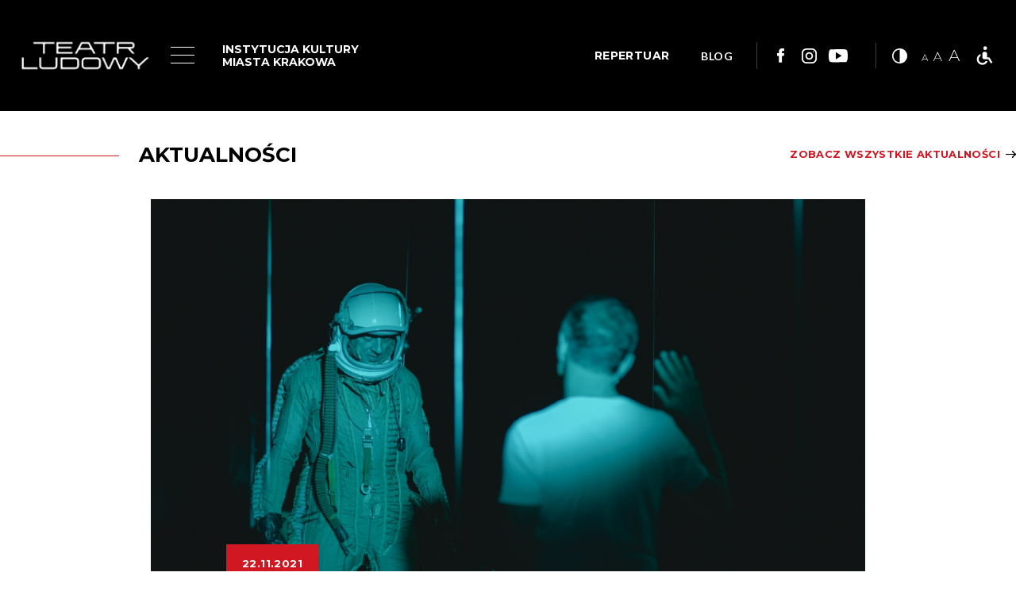

--- FILE ---
content_type: text/html; charset=utf-8
request_url: https://ludowy.pl/pl/presje-nieswiadomych-strategii?page=5
body_size: 17409
content:
<!DOCTYPE html>
<html lang="pl">
<head>
<title>PRESJE NIEŚWIADOMYCH STRATEGII</title>
<meta content="width=device-width, initial-scale=1.0" name="viewport" />
<meta content="telephone=no" name="format-detection" />
<meta content="" name="keywords" />
<meta content="" name="description" />
<meta content="k1f3npoo05k2xhtseje8nw5lv98pjl" name="facebook-domain-verification" />
<meta content="2026-01-20" name="last-update" />
<meta content="https://ludowy.pl/pl/presje-nieswiadomych-strategii?page=5" property="og:url" />
<meta content="PRESJE NIEŚWIADOMYCH STRATEGII" property="og:title" />
<meta content="Z Marcinem Wierzchowskim, reżyserem  spektaklu na podstawie &quot;Solaris&quot; Stanisława Lema w Teatr Ludowy rozmawia w pierwszym numerze &quot;Kalejdoskopu Kultury&quot; Łukasz Kaczyński." property="og:description" />
<meta content="article" property="og:type" />
<meta content="http://ludowy.pl/system/images/9171/dsc8097_fot_klaudyna_schubert_large.jpg" property="og:image" />

<!-- ! Facebook Pixel Code -->
<script type="text/javascript">
  //<![CDATA[
    !function(f,b,e,v,n,t,s)
    {if(f.fbq)return;n=f.fbq=function(){n.callMethod?
    n.callMethod.apply(n,arguments):n.queue.push(arguments)};
    if(!f._fbq)f._fbq=n;n.push=n;n.loaded=!0;n.version='2.0';
    n.queue=[];t=b.createElement(e);t.async=!0;
    t.src=v;s=b.getElementsByTagName(e)[0];
    s.parentNode.insertBefore(t,s)}(window,document,'script',
    'https://connect.facebook.net/en_US/fbevents.js');
    fbq('init', '311397323126136'); 
    fbq('track', 'PageView');
  //]]>
</script>
<noscript>
<img height="1" src="https://www.facebook.com/tr?id=311397323126136&amp;ev=PageView&amp;noscript=1" width="1" />
</noscript>
<!-- ! End Facebook Pixel Code -->

<div id="fb-root"></div>
<script async defer crossorigin="anonymous" src="https://connect.facebook.net/pl_PL/sdk.js#xfbml=1&version=v13.0" nonce="n215f2AO"></script>

<meta name="csrf-param" content="authenticity_token" />
<meta name="csrf-token" content="wEXKTBb1iMRcptIUWy12LLxtFglTH5QjIcubttnPonnwTDMsZ2N1j5o2dZ7ObZPzf54JH9ejZXcAtAUZnOWuhQ==" />
<link rel="stylesheet" media="screen" href="https://fonts.googleapis.com/css?family=Lato:300,400,700|Montserrat:200,400,500,700&amp;subset=latin-ext" />
<link rel="stylesheet" media="all" href="/assets/site-8391f99726c42bdcc781dfd1f1aa0527c0167629b8cdd30993b8ae8e014a37af.css" />
<script src="/assets/site-e4bb51736de259957ea108eee852fd1c9606090a8ffb5a6f6e9e544e58cc7830.js"></script>
</head>
<body class="news">
<div id="container">
<header id="header">
<div class="inner">
<a href="/pl" id="logo">
Logo Teatru Ludowego
<img alt="" src="/assets/site/logo-2x-new-6fb135da6729db5a3827e2fa21b8ae745d3bcde22aac359b5ddc6ffa54a9faf3.png" />
</a>
<div id="menu">
<div class="toggle-topbar menu-icon">
<a href="#">
<span>menu</span>
<div id="nav-icon3">
<span></span>
<span></span>
<span></span>
<span></span>
</div>
</a>
</div>
<div class="menu-section">
<ul><li><a href="/pl/repertuar">Repertuar</a></li><li><a href="/pl/bilety">Bilety / Vouchery</a></li><li><a href="/pl/spectacles">Spektakle</a></li><li><a href="/pl/o-teatrze">O teatrze</a></li><li><a href="/pl/teams">Zespół</a></li><li><a href="/pl/aktualnosci">Aktualności</a></li><li><a href="/pl/deklaracja-dostepnosci">Deklaracja dostępności</a></li><li><a href="/pl/edukacja">Edukacja / projekty / playon</a></li><li><a href="https://www.ludowy.pl/pl/teatralny-instytu-mlodych-projekt-ue">TEATRALNY INSTYTUT MŁODYCH. PROJEKT UE</a></li><li><a href="/pl/kontakt">Kontakt</a></li><li><a href="https://www.ludowy.pl/pl/wynajem">Wynajem</a></li><li><a href="/pl/earchiwum-artystyczne-teatru-ludowego-digitalizacja-i-udostepnienie-online-unikalnej-kolekcji-archiwum-teatralnego-w-ramach-programu-kultura-cyfrowa">e-ARCHIWUM</a></li></ul>
<div class="menu-info">
<ul class="social">
<li class="facebook"><a target="_facebook" href="https://www.facebook.com/TeatrLudowy/">Link do facebooka</a></li>
<li class="instagram"><a target="_instagram" href="https://www.instagram.com/teatr_ludowy/">Link do instagrama</a></li>
<li class="youtube"><a target="_youtube" href="https://www.youtube.com/channel/UCro7UKBbufCtI0Zxu4tNalA">Link do youtuba</a></li>

</ul>
<p>Osiedle Teatralne 34, 31-948 Kraków <br /><a href="mailto:teatr@ludowy.pl">teatr@ludowy.pl</a><a style="text-decoration-line: underline;" href="tel:126802118">12 68 02 118<br />12 68 02 101<br /></a></p>
</div>
</div>
</div>
<div class="additional-info">
<h6>INSTYTUCJA KULTURY<br />MIASTA KRAKOWA</h6>
<ul class="ad-text"></ul>
</div>
<div class="right-header">
<div class="tickets">
<a target="_tickets" href="/pl/repertuar">REPERTUAR</a>
</div>
<div class="blog-link">
<a href="/pl/blog">BLOG</a>
</div>
<ul class="social">
<li class="facebook"><a target="_facebook" href="https://www.facebook.com/TeatrLudowy/">Link do facebooka</a></li>
<li class="instagram"><a target="_instagram" href="https://www.instagram.com/teatr_ludowy/">Link do instagrama</a></li>
<li class="youtube"><a target="_youtube" href="https://www.youtube.com/channel/UCro7UKBbufCtI0Zxu4tNalA">Link do youtuba</a></li>

</ul>
<div class="accessibility">
<div class="contrast"></div>
<div class="size"></div>
<a class="wheelchair" target="_blank" href="/pl/teatr-bez-barier">Teatr bez barier</a>
</div>
</div>
</div>
</header>

<div class="news-title">
<h3>Aktualności</h3>
<a class="more-link" href="/pl/aktualnosci">Zobacz wszystkie aktualności</a>
</div>
<div class="intro">
<div class="swiper-container" id="swiper-29999-9171">
<div class="swiper-wrapper">
<div class="swiper-slide">
<div class="image" data-focus-x="50" data-focus-y="50" data-scaling="cover" data-src="/system/images/9171/dsc8097_fot_klaudyna_schubert_intro.jpg?0" title="DSC8097_fot_klaudyna_schubert.jpg"></div>
<div class="caption">
</div>
</div>
</div>
</div>
</div>


<div id="wrapper">

<div id="content">
<div class="lead-title">
<div class="public-date">22.11.2021</div>
<h1>PRESJE NIEŚWIADOMYCH STRATEGII</h1>
<div class="line-space"></div>
</div>
<div class="description"><p>Z Marcinem Wierzchowskim, reżyserem  spektaklu na podstawie "Solaris" Stanisława Lema w Teatr Ludowy rozmawia w pierwszym numerze "Kalejdoskopu Kultury" Łukasz Kaczyński.</p></div>
<div class="cbox">
<p style="text-align: justify;">O lockdownie jako czynniku, który zmienił premierę spektaklu „Solaris” w Teatrze Ludowym w Krakowie, istocie doświadczenia solarystycznego, społecznym transferze lęku i życiu jako projekcie, który został podważony, w rozmowie, która z powodu niedoskonałości technologii najpierw nie mogła się odbyć, a później była [—–] przerywana, mówi reżyser Marcin Wierzchowski. Rozmawia Łukasz Kaczyński.</p>
<p style="text-align: justify;">Cały wywiad dostępny na stronie czasopisma -<a href="https://kalejdoskopkultury.pl/presje-nieswiadomych-strategii/" target="_blank"> kliknij tutaj!</a></p>
</div>

<div class="news-list">
<div class="inner">
<h3>Popularne</h3>
<div class="items">
<div class="item">
<a class="image" href="/pl/ostatnie-spotkanie-warsztatowe-kruk-z-tower">
<div data-focus-x="50" data-focus-y="50" data-scaling="cover" data-src="/system/images/13502/warsztatoe_spotkanie_fot_anna_rys-4_middle.jpg?0"></div>
Obrazek
</a>
<div class="public-date">29.10.2023</div>
<div class="line-space"></div>
<h2><a href="/pl/ostatnie-spotkanie-warsztatowe-kruk-z-tower">OSTATNIE SPOTKANIE WARSZTATOWE - &quot;KRUK Z TOWER&quot;</a></h2>
<p> 27 października odbyło się ostatnie spotkanie warsztatowe po spektaklu &quot;Kruk z Tower&quot; . Udział wzięli Bartłomiej Taurogińskim, specjalista psychiatrii dzieci i młodzieży, psychoterapeuta oraz dr hab. n. med. Maciej Pilecki, specjalistz psychiatrii dzieci i młodzieży.</p>
<a class="more-link" href="/pl/ostatnie-spotkanie-warsztatowe-kruk-z-tower">Zobacz więcej</a>
</div>
<div class="item">
<a class="image" href="/pl/jestesmy-po-premierze-chlopow-w-rez-remigiusza-brzyka">
<div data-focus-x="50" data-focus-y="50" data-scaling="cover" data-src="/system/images/13409/premiera-chlopi_fot_a_rys-1_middle.jpg?0"></div>
Obrazek
</a>
<div class="public-date">24.10.2023</div>
<div class="line-space"></div>
<h2><a href="/pl/jestesmy-po-premierze-chlopow-w-rez-remigiusza-brzyka">JESTEŚMY PO PREMIERZE - &quot;CHŁOPÓW&quot; W REŻ. REMIGIUSZA BRZYKA</a></h2>
<p>To opowieść o naszych przodkiniach i przodkach; od nich pochodzi DNA, które nas dzisiaj definiuje.</p>
<a class="more-link" href="/pl/jestesmy-po-premierze-chlopow-w-rez-remigiusza-brzyka">Zobacz więcej</a>
</div>
<div class="item">
<a class="image" href="/pl/fredro-bardzo-mi-milo-zagladamy-na-probe">
<div data-focus-x="50" data-focus-y="50" data-scaling="cover" data-src="/system/images/12823/fredro_fot_anna_rys-10_middle.jpg?0"></div>
Obrazek
</a>
<div class="public-date">21.09.2023</div>
<div class="line-space"></div>
<h2><a href="/pl/fredro-bardzo-mi-milo-zagladamy-na-probe">&quot;FREDRO. BARDZO MI MIŁO&quot; - ZAGLĄDAMY NA PRÓBĘ</a></h2>
<p>Dziś na Scenie Kameralnej trwają intensywne próby choreograficzne pod okiem Jana Saraty. 
</p>
<a class="more-link" href="/pl/fredro-bardzo-mi-milo-zagladamy-na-probe">Zobacz więcej</a>
</div>
</div>
</div>
<nav class="pagination">


<span class="page">
<a href="/pl/presje-nieswiadomych-strategii?page=1">1</a>
</span>

<span class="page">
<a href="/pl/presje-nieswiadomych-strategii?page=2">2</a>
</span>

<span class="page">
<a href="/pl/presje-nieswiadomych-strategii?page=3">3</a>
</span>

<span class="page">
<a rel="prev" href="/pl/presje-nieswiadomych-strategii?page=4">4</a>
</span>

<span class="page current">
5
</span>

<span class="page">
<a rel="next" href="/pl/presje-nieswiadomych-strategii?page=6">6</a>
</span>

<span class="page">
<a href="/pl/presje-nieswiadomych-strategii?page=7">7</a>
</span>

<span class="page">
<a href="/pl/presje-nieswiadomych-strategii?page=8">8</a>
</span>

<span class="page gap">
&hellip;
</span>

<span class="page">
<a href="/pl/presje-nieswiadomych-strategii?page=169">169</a>
</span>

<span class="page">
<a href="/pl/presje-nieswiadomych-strategii?page=170">170</a>
</span>



</nav>

</div>


</div>

</div>
<div id="prefooter">
<div class="inner">
<div class="fb-page" data-href="https://www.facebook.com/TeatrLudowy" data-tabs="timeline" data-width="" data-height="70" data-small-header="true" data-adapt-container-width="true" data-hide-cover="true" data-show-facepile="false"><blockquote cite="https://www.facebook.com/TeatrLudowy" class="fb-xfbml-parse-ignore"><a href="https://www.facebook.com/TeatrLudowy">Teatr Ludowy</a></blockquote></div>

<div class="count-15 gallery logotype" id="gallery-1">
<div class="inner">
<h3>Partnerzy</h3>
<div class="items logotype" data-size="15" id="gallery-items-1">
<div class="swiper-wrapper">
<a class="swiper-slide" data-scaling="contain" data-src="/system/images/15928/logo-grupa-zue-z-polem-ochronnym-800x310-px-300dpi_middle.jpg?0" href="https://www.grupazue.pl">
Obrazek
</a>
<a class="swiper-slide" data-focus-x="50" data-focus-y="36" data-scaling="cover" data-src="/system/images/8/logo-krakow_middle.png?0" href="http://www.krakow.pl">
Obrazek
</a>
<a class="swiper-slide" data-focus-x="47" data-focus-y="47" data-scaling="cover" data-src="/system/images/976/rk_logo_middle.jpg?0" href="https://www.radiokrakow.pl" title="RADIO KRAKOW">
RADIO KRAKOW
</a>
<a class="swiper-slide" data-scaling="contain" data-src="/system/images/10745/01_znak_podstawowy_kolor_biale_tlo-1_middle.jpg?0" href="">
Obrazek
</a>
<a class="swiper-slide" data-focus-x="37" data-focus-y="45" data-scaling="cover" data-src="/system/images/11269/it_20lat___mini_middle.jpg?0" href="">
Obrazek
</a>
<a class="swiper-slide" data-focus-x="50" data-focus-y="50" data-scaling="cover" data-src="/system/images/9829/183053765_10157909842261990_3968393341159632640_n_middle.jpg?0" href="http://karnet.krakowculture.pl/" title="KARNET">
KARNET
</a>
<a class="swiper-slide" data-focus-x="50" data-focus-y="50" data-scaling="cover" data-src="/system/images/11411/kopia-kicket__logo-pion-kolor-plus-czarny_middle.png?0" href="">
Obrazek
</a>
<a class="swiper-slide" data-focus-x="50" data-focus-y="50" data-scaling="cover" data-src="/system/images/14907/unnamed_middle.jpg?0" href="">
Obrazek
</a>
<a class="swiper-slide" data-focus-x="50" data-focus-y="50" data-scaling="cover" data-src="/system/images/15813/logo-khk_cmyk_middle.jpg?0" href="https://khk.krakow.pl/pl/">
Obrazek
</a>
<a class="swiper-slide" data-focus-x="50" data-focus-y="50" data-scaling="cover" data-src="/system/images/15814/logo_mpk_kolor-z-logotypem_rgb-jpg_middle.jpg?0" href="http://www.mpk.krakow.pl">
Obrazek
</a>
<a class="swiper-slide" data-focus-x="49" data-focus-y="45" data-scaling="cover" data-src="/system/images/15815/mpec_middle.png?0" href="https://www.mpec.krakow.pl/">
Obrazek
</a>
<a class="swiper-slide" data-focus-x="50" data-focus-y="50" data-scaling="cover" data-src="/system/images/15816/logo-mpo_middle.jpg?0" href="https://mpo.krakow.pl/logo/">
Obrazek
</a>
<a class="swiper-slide" data-focus-x="48" data-focus-y="42" data-scaling="cover" data-src="/system/images/15817/wodociagi-maista-krakowa_middle.jpg?0" href="https://wodociagi.krakow.pl/">
Obrazek
</a>
<a class="swiper-slide" data-focus-x="50" data-focus-y="50" data-scaling="cover" data-src="/system/images/15420/oks_logo-1_middle.png?0" href="https://oks.glosseniora.pl">
Obrazek
</a>
<a class="swiper-slide" data-focus-x="50" data-focus-y="50" data-scaling="cover" data-src="/system/images/15984/images_middle.png?0" href="https://kia.wadowscy.pl/?fbclid=IwY2xjawOWhz9leHRuA2FlbQIxMABicmlkETE3em5DbW1UakNkZUJqQURlc3J0YwZhcHBfaWQQMjIyMDM5MTc4ODIwMDg5MgABHgT0z278BgavADyzHlq5RxPiL6Sy8ys3jspVWJvsuxcXYysLGKo4Aq7LgItM_aem_A8jkqMV2SAgL3zxOPuudnw" title="logo kia">
logo kia
</a>
</div>
</div>
</div>
</div>

</div>
</div>

<footer id="footer">
<div class="inner">
<div class="top-footer">
<div>
<div class="item">
<h6>TEATR LUDOWY</h6>
<hr />
<p>Osiedle Teatralne 34<br />31-948 Kraków<br />  <br />  <a href="http://teatr@ludowy.pl" target="_blank" rel="noopener">teatr@ludowy.pl  </a><br /> tel.: <a href="tel:126802101">12 68 02 101</a></p>
<p>TIM - TEATRALNY INSTYTUT MŁODYCH<br /> Osiedle Teatralne 23<br /> 31-948 Kraków</p>
</div>
<div class="item">
<h6>BIURO OBSŁUGI WIDZA</h6>
<p><br />  <br />Obsługa widowni: <br /><a href="http://rezerwacja@ludowy.pl" target="_blank" rel="noopener">rezerwacja@ludowy.pl  </a> <br /> tel.: <a href="&quot;tel:126802112”">12 68 02 112<br /></a>tel.: <a href="&quot;tel:126802113”">12 68 02 113</a></p>
</div>
<div class="item">
<h6>KASA DUŻEJ SCENY/KASA TIM</h6>
<hr />
<p>Osiedle Teatralne 34<br /><br />funkcjonowanie kasy: <br />poniedziałek - nieczynna <br />wtorek - sobota w godz. 12.00 - 18.00, <br />niedziela - 2 godz. przed spektaklem<br /><br />Kasa biletowa w budynku TIM<br /> czynna 2 godz. przed spektaklem<br /><br /></p>
<p> tel.: <a href="tel:12 68 02 116">12 68 02 116</a></p>
</div>
<div class="item">
<h6>SCENA POD RATUSZEM</h6>
<hr />
<p>Wieża Ratuszowa - Rynek Główny 1 <br />  <br />funkcjonowanie kasy: <br />poniedziałek - nieczynna <br />wtorek - sobota w godz. 13.00 -19.00 <br />w niedziele - 2 godz. przed spektaklem<br /><br />  tel.: <a href="tel:124215016">12 42 15 016</a></p>
</div>
</div>
</div>
<div class="bottom-footer">
<div class="copyright">©2019 przez Teatr Ludowy. Wszelkie prawa zastrzeżone.</div>
<ul class="menu-footer"><li><a href="/pl/repertuar">Repertuar</a></li><li><a href="/pl/bilety">Bilety / Vouchery</a></li><li><a href="/pl/spectacles">Spektakle</a></li><li><a href="/pl/o-teatrze">O teatrze</a></li><li><a href="/pl/teams">Zespół</a></li><li><a href="/pl/aktualnosci">Aktualności</a></li><li><a href="/pl/deklaracja-dostepnosci">Deklaracja dostępności</a></li><li><a href="/pl/edukacja">Edukacja / projekty / playon</a></li><li><a href="https://www.ludowy.pl/pl/teatralny-instytu-mlodych-projekt-ue">TEATRALNY INSTYTUT MŁODYCH. PROJEKT UE</a></li><li><a href="/pl/kontakt">Kontakt</a></li><li><a href="https://www.ludowy.pl/pl/wynajem">Wynajem</a></li><li><a href="/pl/earchiwum-artystyczne-teatru-ludowego-digitalizacja-i-udostepnienie-online-unikalnej-kolekcji-archiwum-teatralnego-w-ramach-programu-kultura-cyfrowa">e-ARCHIWUM</a></li></ul>
<ul class="social">
<li class="facebook"><a target="_facebook" href="https://www.facebook.com/TeatrLudowy/">Link do facebooka</a></li>
<li class="instagram"><a target="_instagram" href="https://www.instagram.com/teatr_ludowy/">Link do instagrama</a></li>
<li class="youtube"><a target="_youtube" href="https://www.youtube.com/channel/UCro7UKBbufCtI0Zxu4tNalA">Link do youtuba</a></li>

<li class="bip"><a target="_bip" id="bip" href="https://www.bip.krakow.pl/?bip_id=463">bip</a></li>
</ul>
</div>
</div>
</footer>

</div>

<!-- ! Global site tag (gtag.js) - Google Analytics -->
<script async="async" src="https://www.googletagmanager.com/gtag/js?id=UA-132924453-1"></script>
<script type="text/javascript">
  //<![CDATA[
    window.dataLayer = window.dataLayer || [];
    function gtag(){dataLayer.push(arguments);}
    gtag('js', new Date());
    gtag('config', 'UA-132924453-1');
  //]]>
</script>

</body>
</html>
